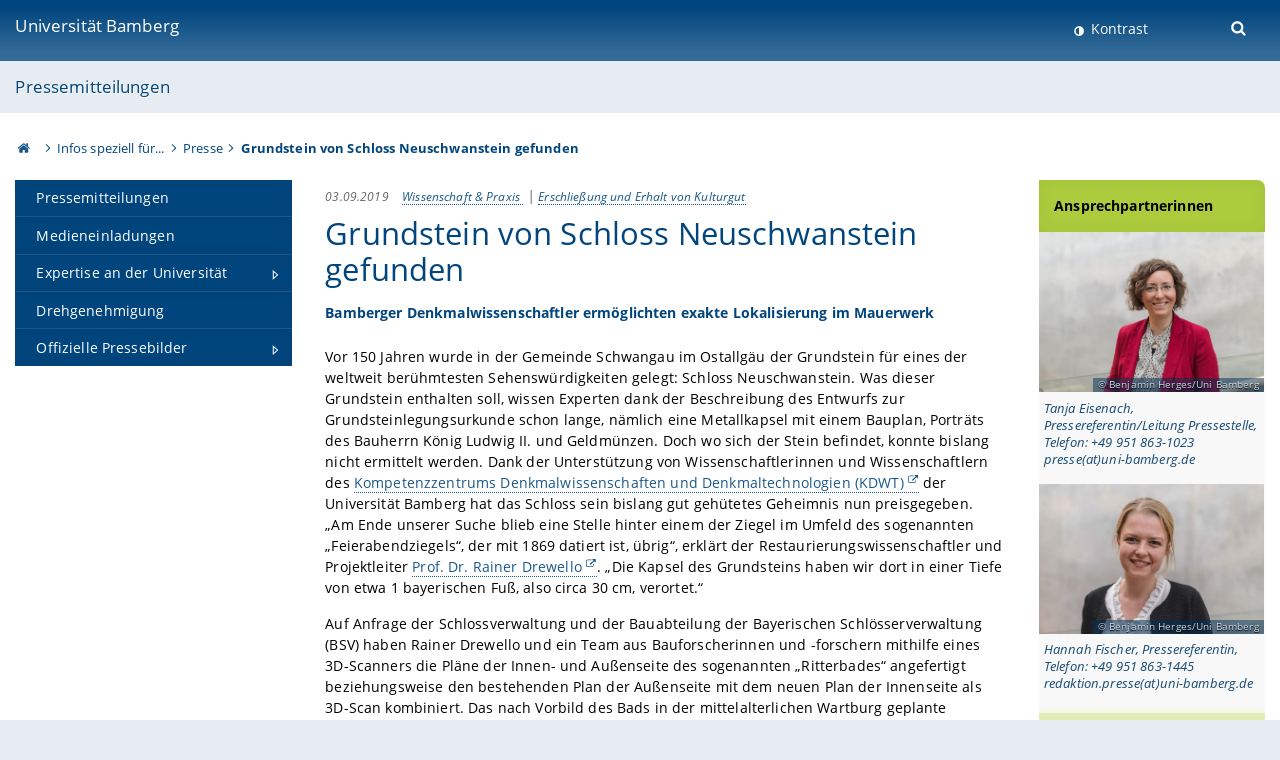

--- FILE ---
content_type: text/html; charset=utf-8
request_url: https://www.uni-bamberg.de/presse/pm/artikel/grundsteinfund-schloss-neuschwanstein/
body_size: 8874
content:
<!DOCTYPE html>
<html lang="de">
<head>

<meta charset="utf-8">
<!-- 
	featured by elementare teilchen GmbH, www.elementare-teilchen.de

	This website is powered by TYPO3 - inspiring people to share!
	TYPO3 is a free open source Content Management Framework initially created by Kasper Skaarhoj and licensed under GNU/GPL.
	TYPO3 is copyright 1998-2026 of Kasper Skaarhoj. Extensions are copyright of their respective owners.
	Information and contribution at https://typo3.org/
-->



<title>Grundstein von Schloss Neuschwanstein gefunden - Pressemitteilungen/Uni Bamberg </title>
<meta name="generator" content="TYPO3 CMS">
<meta name="description" content="Vor 150 Jahren wurde in der Gemeinde Schwangau im Ostallgäu der Grundstein für eines der weltweit berühmtesten Sehenswürdigkeiten gelegt: Schloss Neuschwanstein. Was dieser Grundstein enthalten soll, wissen Experten dank der Beschreibung des Entwurfs zur Grundsteinlegungsurkunde schon lange, nämlich eine Metallkapsel mit einem Bauplan, Porträts des Bauherrn König Ludwig II. und Geldmünzen. Doch wo sich der Stein befindet, konnte bislang nicht ermittelt werden. Dank der Unterstützung von Wissenschaftlerinnen und Wissenschaftlern des Kompetenzzentrums Denkmalwissenschaften und Denkmaltechnologien (KDWT) der Universität Bamberg hat das Schloss sein bislang gut gehütetes Geheimnis nun preisgegeben.">
<meta name="viewport" content="width=device-width, initial-scale=1">
<meta property="og:title" content="Grundstein von Schloss Neuschwanstein gefunden">
<meta property="og:type" content="article">
<meta property="og:url" content="https://www.uni-bamberg.de/presse/pm/artikel/grundsteinfund-schloss-neuschwanstein/">
<meta property="og:description" content="Vor 150 Jahren wurde in der Gemeinde Schwangau im Ostallgäu der Grundstein für eines der weltweit berühmtesten Sehenswürdigkeiten gelegt: Schloss Neuschwanstein. Was dieser Grundstein enthalten soll, wissen Experten dank der Beschreibung des Entwurfs zur Grundsteinlegungsurkunde schon lange, nämlich eine Metallkapsel mit einem Bauplan, Porträts des Bauherrn König Ludwig II. und Geldmünzen. Doch wo sich der Stein befindet, konnte bislang nicht ermittelt werden. Dank der Unterstützung von Wissenschaftlerinnen und Wissenschaftlern des Kompetenzzentrums Denkmalwissenschaften und Denkmaltechnologien (KDWT) der Universität Bamberg hat das Schloss sein bislang gut gehütetes Geheimnis nun preisgegeben.">
<meta name="twitter:card" content="summary">
<meta name="revisit-after" content="7 days">


<link rel="stylesheet" href="/typo3temp/assets/css/0e161fa31ef1359d8d20987651f196ee.css?1728045045" media="all" nonce="xgwQRxx878Wm9K7AK24GfZ1ts9Yui9hsrTp6Jl0ch4yAAofmlg90cw">
<link rel="stylesheet" href="/_assets/8ff03e32fdbff3962349cc6e17c99f7d/Css/MediaAlbum.css?1732185887" media="all" nonce="xgwQRxx878Wm9K7AK24GfZ1ts9Yui9hsrTp6Jl0ch4yAAofmlg90cw">
<link rel="stylesheet" href="/_assets/47400bb84e4e0324cd1d0a84db430fe5/Css/styles.css?1741641568" media="all" nonce="xgwQRxx878Wm9K7AK24GfZ1ts9Yui9hsrTp6Jl0ch4yAAofmlg90cw">
<link href="/_frontend/bundled/assets/screen-D2VbbZ-P.css?1769786275" rel="stylesheet" nonce="xgwQRxx878Wm9K7AK24GfZ1ts9Yui9hsrTp6Jl0ch4yAAofmlg90cw" >






<link rel="icon" type="image/png" href="/_frontend/siteunibamberg/favicon/favicon-96x96.png" sizes="96x96" />
        <link rel="icon" type="image/svg+xml" href="/_frontend/siteunibamberg/favicon/favicon.svg" />
        <link rel="shortcut icon" href="/_frontend/siteunibamberg/favicon/favicon.ico" />
        <link rel="apple-touch-icon" sizes="180x180" href="/_frontend/siteunibamberg/favicon/apple-touch-icon.png" />
        <link rel="manifest" href="">
<link rel="canonical" href="https://www.uni-bamberg.de/presse/pm/artikel/grundsteinfund-schloss-neuschwanstein/"/>


<script type="application/ld+json">[{"@context":"https:\/\/www.schema.org","@type":"BreadcrumbList","itemListElement":[{"@type":"ListItem","position":1,"item":{"@id":"https:\/\/www.uni-bamberg.de\/","name":"Startseite"}},{"@type":"ListItem","position":2,"item":{"@id":"https:\/\/www.uni-bamberg.de\/infos-speziell-fuer\/","name":"Infos speziell f\u00fcr..."}},{"@type":"ListItem","position":3,"item":{"@id":"https:\/\/www.uni-bamberg.de\/presse\/","name":"Presse"}}]}]</script>
</head>
<body class="page  page--default  act-responsive "
	      data-page="111610" data-rootline="18944 103323 103328 "><nav class="page__skiplinks"><ul><li><a href="#nav-main">zur Hauptnavigation springen</a></li><li><a href="#content-main">zum Inhaltsbereich springen</a></li></ul></nav><div class="responsive"></div><div id="top" class="page__wrapper"><header class="page-head-mobile no-print"><div data-headroom class="page-head-mobile__item  clearfix "><nav class="page-head-mobile__nav"><a class="page-head-mobile__nav__link  js-show-nav" href="#" title="Navigation"></a></nav><div class="page-head-mobile__brand"><a href="/" title="Universität Bamberg">Universität Bamberg</a></div><a class="[ page-head__search-hint ] js-search-toggle" href="#" title="Suche"><span class="u-visually-hidden">
						Suche öffnen
					</span></a></div><div class="page-content__nav-parents"><div class="nav-parents__button"><a href="#" class="nav-parents__button--link  [ link-list__link ] js-show-nav-parents" title="Navigation">
						Sie befinden sich hier:
					</a></div><nav class="nav-parents"><ul class="nav-parents__list  [ link-list ]"><li class="[ nav-parents__item  nav-parent__item--parent ]  link-list__item" ><a href="/" class="nav-parents__link  [ link-list__link ]" title="Modern studieren, international forschen, innovativ lehren und gelassen leben in Bamberg. Das Welterbe ist unser Campus &amp;#127891;">Startseite</a></li><li class="[ nav-parents__item  nav-parent__item--parent ]  link-list__item" ><a href="/infos-speziell-fuer/" class="nav-parents__link  [ link-list__link ]" title="Infos für spezielle Zielgruppen">Infos speziell für...</a></li><li class="[ nav-parents__item  nav-parent__item--parent ]  link-list__item" ><a href="/presse/pressemitteilungen/" class="nav-parents__link  [ link-list__link ]" title="Presseinfos">Presse</a></li></ul></nav></div><div class="[ page-head__search  page-head__search--mobile ]  js-search"><form class="search-global search-global--mobile js-search-global-form" action="https://www.google.com"><fieldset><label class="search-global__option js-search-option is-active" data-search-option="Unibamberg">
                    www.uni-bamberg.de
                    <input type="radio" name="searchOption" value="www.uni-bamberg.de"/></label><label class="search-global__option js-search-option" data-search-option="Univis">
                    univis.uni-bamberg.de
                    <input type="radio" name="searchOption" value="univis.uni-bamberg.de"/></label><label class="search-global__option js-search-option" data-search-option="Fis">
                    fis.uni-bamberg.de
                    <input type="radio" name="searchOption" value="fis.uni-bamberg.de"/></label></fieldset><fieldset><input name="q" type="text" class="search__input js-search-global-input" placeholder="Mit Google suchen" aria-label="search"/><button type="submit" class="search__submit  js-search-global-submit" title="Suche starten"><span class="u-visually-hidden">Suche starten</span></button><div class="search__engines-container"><label class="search__engine  js-search-engine is-active" data-search-engine="Google"><input class="u-visually-hidden" type="radio" name="searchEngine" value="https://www.google.de/search"><span class="search__engine-icon search__engine-icon-google"></span><span class="u-visually-hidden">Google</span></label><label class="search__engine  js-search-engine" data-search-engine="Ecosia"><input class="u-visually-hidden" type="radio" name="searchEngine" value="https://www.ecosia.org/search"><span class="search__engine-icon search__engine-icon-ecosia"></span><span class="u-visually-hidden">Ecosia</span></label><label class="search__engine  js-search-engine" data-search-engine="Bing"><input class="u-visually-hidden" type="radio" name="searchEngine" value="https://www.bing.com/search"><span class="search__engine-icon search__engine-icon-bing"></span><span class="u-visually-hidden">Bing</span></label></div></fieldset><button type="button" class="search-global__close js-search-toggle"><span class="u-visually-hidden">Suche schließen</span></button></form></div></header><header class="page-head"><div class="page-head__item  clearfix  [ box  box--large  box--brand-1st ]  [ rounded--topright--large  rounded--topleft ]  gradient--header"><div class="page-head__brand"><div class="page-head__logo"><a href="/" title="Universität Bamberg"><span class="page-head__logo__img page-head__logo__img--de">&nbsp; </span> Universität Bamberg</a></div></div><div class="page-head__useractions no-print"><div class="[ page-head__contrast ]"><div class="contrastx"><et-state-toggle active-class="t-contrast" inactive-class="" cookie="contrastTheme" el="body"><button
                                    type="button"
                                    class="contrast__button"
                                >
                                    Kontrast
                                </button></et-state-toggle></div></div><div class="[ page-head__language ]"><nav class="nav-language"></nav></div><div class="[ page-head__search ]"><button class="search__toggle js-search-toggle" type="button"><span class="u-visually-hidden">Suche öffnen</span></button></div></div><div class="[ page-head__search-overlay ] rounded--topleft rounded--topright--large js-search"><form class="search-global js-search-global-form" action="https://www.google.com"><fieldset><label class="search-global__option js-search-option is-active" data-search-option="Unibamberg">
                    www.uni-bamberg.de
                    <input type="radio" name="searchOption" value="www.uni-bamberg.de"/></label><label class="search-global__option js-search-option" data-search-option="Univis">
                    univis.uni-bamberg.de
                    <input type="radio" name="searchOption" value="univis.uni-bamberg.de"/></label><label class="search-global__option js-search-option" data-search-option="Fis">
                    fis.uni-bamberg.de
                    <input type="radio" name="searchOption" value="fis.uni-bamberg.de"/></label></fieldset><fieldset><input name="q" type="text" class="search__input js-search-global-input" placeholder="Mit Google suchen" aria-label="search"/><button type="submit" class="search__submit  js-search-global-submit" title="Suche starten"><span class="u-visually-hidden">Suche starten</span></button><div class="search__engines-container"><label class="search__engine  js-search-engine is-active" data-search-engine="Google"><input class="u-visually-hidden" type="radio" name="searchEngine" value="https://www.google.de/search"><span class="search__engine-icon search__engine-icon-google"></span><span class="u-visually-hidden">Google</span></label><label class="search__engine  js-search-engine" data-search-engine="Ecosia"><input class="u-visually-hidden" type="radio" name="searchEngine" value="https://www.ecosia.org/search"><span class="search__engine-icon search__engine-icon-ecosia"></span><span class="u-visually-hidden">Ecosia</span></label><label class="search__engine  js-search-engine" data-search-engine="Bing"><input class="u-visually-hidden" type="radio" name="searchEngine" value="https://www.bing.com/search"><span class="search__engine-icon search__engine-icon-bing"></span><span class="u-visually-hidden">Bing</span></label></div></fieldset><button type="button" class="search-global__close js-search-toggle"><span class="u-visually-hidden">Suche schließen</span></button></form></div></div><div class="page-head__sector  [ box  box--brand-1st-light ] "><div class="sector__logo"></div><p class="[ sector__title  sector__title1 ]"><a href="/presse/pressemitteilungen/">Pressemitteilungen</a></p></div><div class="page-head__breadcrumb  [ stripe ]  js-breadcrumb"><ol class="nav-breadcrumb  nav-breadcrumb--delimited list-inline"><li class="nav-breadcrumb__item"><a href="/" class="icon--home">&nbsp;<span class="u-visually-hidden">Otto-Friedrich-Universität Bamberg</span></a></li><li class="nav-breadcrumb__item" ><a href="/infos-speziell-fuer/" class="nav-breadcrumb__link" title="Infos für spezielle Zielgruppen">Infos speziell für...</a></li><li class="nav-breadcrumb__item" ><a href="/presse/pressemitteilungen/" class="nav-breadcrumb__link" title="Presseinfos">Presse</a></li><li class="[ nav-breadcrumb__item  nav-breadcrumb__item--active ]">Grundstein von Schloss Neuschwanstein gefunden</li></ol></div></header><main class="page-content"><div class="page-content__nav" id="nav-main"><!-- Start nav-mobile --><nav class="nav-mobile  js-nav-panel" data-ui-component="Mobile navigation"><div class="page-content__sector [ box  box--brand-1st-light ] ">
						Seitenbereich: 
						<p class="[ sector__title  sector__title1 ]"><a href="/presse/pressemitteilungen/">Pressemitteilungen</a></p></div><div class="page-content__useractions"><et-state-toggle active-class="t-contrast" inactive-class="" cookie="contrastTheme" el="body"><button type="button" class="page-content__contrast contrast__button  link-list__item__link contrastx--mobile  contrastx">
                                Kontrast
                            </button></et-state-toggle><button class="[ page-content__language-hint ]  js-toggle-lang">
							Sprache
						</button><div class="page-content__language"><nav class=" [ nav-language  nav-language--mobile ] js-lang"></nav></div></div><nav class="nav-sector " data-ui-component="Sector navigation"><ul class="nav-sector__container  [ link-list ]"><li class="[ nav-sector__item  nav-sector__item--flyout  nav-sector__item--first ]  link-list__item" data-page="113179"><a href="/presse/pressemitteilungen/" class="nav-sector__link  [ link-list__link ]"><span class="nav-sector__link-text">Pressemitteilungen</span></a></li><li class="[ nav-sector__item  nav-sector__item--flyout  ]  link-list__item" data-page="117867"><a href="/presse/medieneinladungen/" class="nav-sector__link  [ link-list__link ]"><span class="nav-sector__link-text">Medieneinladungen</span></a></li><li class="[ nav-sector__item  nav-sector__item--parent  nav-sector__item--flyout ]  [ link-list__item ]" data-page="147699"><a href="/presse/expertise-an-der-universitaet/" class="nav-sector__link  [ link-list__link ]  js-nav-sector__link--has-subpages"><span class="nav-sector__link-text">Expertise an der Universität</span><span class="nav-sector__expand js-expand"></span></a><ul class="[ nav-sector__container  nav-sector__container--level-2 ]  [ link-list ]"><li class="[ nav-sector__item  nav-sector__item--flyout  nav-sector__item--first ]  link-list__item" data-page="147701"><a href="/presse/expertise-an-der-universitaet/expertinnen/" class="nav-sector__link  [ link-list__link ]"><span class="nav-sector__link-text">Expertinnen und Experten</span></a></li><li class="[ nav-sector__item  nav-sector__item--flyout  nav-sector__item--last ]  link-list__item" data-page="147700"><a href="/presse/expertise-an-der-universitaet/statements/" class="nav-sector__link  [ link-list__link ]"><span class="nav-sector__link-text">Statements</span></a></li></ul></li><li class="[ nav-sector__item  nav-sector__item--flyout  ]  link-list__item" data-page="84500"><a href="/presse/drehgenehmigung/" class="nav-sector__link  [ link-list__link ]"><span class="nav-sector__link-text">Drehgenehmigung</span></a></li><li class="[ nav-sector__item  nav-sector__item--parent  nav-sector__item--flyout  nav-sector__item--last ]  [ link-list__item ]" data-page="72362"><a href="/presse/offizielle-pressebilder/pressebilder-gebaeude/" class="nav-sector__link  [ link-list__link ]  js-nav-sector__link--has-subpages"><span class="nav-sector__link-text">Offizielle Pressebilder</span><span class="nav-sector__expand js-expand"></span></a><ul class="[ nav-sector__container  nav-sector__container--level-2 ]  [ link-list ]"><li class="[ nav-sector__item  nav-sector__item--flyout  nav-sector__item--first ]  link-list__item" data-page="96840"><a href="/presse/offizielle-pressebilder/pressebilder-gebaeude/" class="nav-sector__link  [ link-list__link ]"><span class="nav-sector__link-text">Pressebilder - Gebäude</span></a></li><li class="[ nav-sector__item  nav-sector__item--flyout  ]  link-list__item" data-page="103157"><a href="/presse/offizielle-pressebilder/pressebilder-studiumforschung/" class="nav-sector__link  [ link-list__link ]"><span class="nav-sector__link-text">Pressebilder - Studium/Forschung</span></a></li><li class="[ nav-sector__item  nav-sector__item--flyout  nav-sector__item--last ]  link-list__item" data-page="134488"><a href="/presse/offizielle-pressebilder/pressebilder-unileitung/" class="nav-sector__link  [ link-list__link ]"><span class="nav-sector__link-text">Pressebilder - Unileitung</span></a></li></ul></li></ul></nav></nav><!-- End nav-mobile --><aside class="page-content__nav-links  base-padding--mobile"></aside></div><!--TYPO3SEARCH_begin--><article id="content-main" class="page-content__content" ><section class="page-content__main page-content__main--default"><div class="news  news-single"><div class="news__article"><div class="news__detail  [ media  media--responsive  media--rev  media--large ]"><div class="media__body"><div class="news__appendix"><span class="news-list-date"><time datetime="2019-09-03">
									03.09.2019
									<meta content="2019-09-03" property="article:published_time"/></time></span><script type="application/ld+json">
  {
    "@context": "http://schema.org",
    "@type": "NewsArticle",
    "headline": "Grundstein von Schloss Neuschwanstein gefunden",
    "alternativeHeadline": "",
    "image": {},

    "datePublished": "2019-09-03",
    "description": "Bamberger Denkmalwissenschaftler erm\u00f6glichten exakte Lokalisierung im Mauerwerk",
    "author": {"@type": "Organization","name": "Otto-Friedrich-Universität Bamberg"},

    "publisher": {
      "@type": "Organization",
      "name": "Otto-Friedrich-Universität Bamberg",
      "logo": {
        "@type": "ImageObject",
        "url": "/_assets/b1bf1a005f6c5650e8f71b3d69981ee9/Images/rss-logo.png",
        "width": 128,
        "height": 128
      }
    },
    "keywords": "",
    "dateModified": "2019-09-03 11:37:30",
    "mainEntityOfPage": {
        "@type": "WebPage",
        "@id": "https:\/\/www.uni-bamberg.de\/presse\/pm\/artikel\/grundsteinfund-schloss-neuschwanstein\/"
    }
  }
</script><ul class="news-list-category list-inline"><li><a href="/presse/pm/?tx_news_pi1%5BoverwriteDemand%5D%5Bcategories%5D=2&amp;tx_news_pi1%5BoverwriteDemand%5D%5BcategoryConjunction%5D=and&amp;cHash=114febb268ab5f0beaf7d4399b13d185">
                                    Wissenschaft &amp; Praxis
                                </a></li><li><a href="/presse/pm/?tx_news_pi1%5BoverwriteDemand%5D%5Bcategories%5D=122&amp;tx_news_pi1%5BoverwriteDemand%5D%5BcategoryConjunction%5D=and&amp;cHash=60ae5c08d2d94f965956580af3630772">
                                    Erschließung und Erhalt von Kulturgut
                                </a></li></ul></div><div class="news__header"><h1>Grundstein von Schloss Neuschwanstein gefunden</h1></div><div class="news__teaser-text"><p>Bamberger Denkmalwissenschaftler ermöglichten exakte Lokalisierung im Mauerwerk</p></div><div class="news-text-wrap"><p> Vor 150 Jahren wurde in der Gemeinde Schwangau im Ostallgäu der Grundstein für eines der weltweit berühmtesten Sehenswürdigkeiten gelegt: Schloss Neuschwanstein. Was dieser Grundstein enthalten soll, wissen Experten dank der Beschreibung des Entwurfs zur Grundsteinlegungsurkunde schon lange, nämlich eine Metallkapsel mit einem Bauplan, Porträts des Bauherrn König Ludwig II. und Geldmünzen. Doch wo sich der Stein befindet, konnte bislang nicht ermittelt werden. Dank der Unterstützung von Wissenschaftlerinnen und Wissenschaftlern des <a href="/kdwt/" target="_blank">Kompetenzzentrums Denkmalwissenschaften und Denkmaltechnologien (KDWT)</a> der Universität Bamberg hat das Schloss sein bislang gut gehütetes Geheimnis nun preisgegeben. „Am Ende unserer Suche blieb eine Stelle hinter einem der Ziegel im Umfeld des sogenannten „Feierabendziegels“, der mit 1869 datiert ist, übrig“, erklärt der Restaurierungswissenschaftler und Projektleiter <a href="/restaurierungswissenschaft/personen/restaurierungswissenschaft-personen-restaurierungswissenschaft-personen-drewello/" target="_blank">Prof. Dr. Rainer Drewello</a>. „Die Kapsel des Grundsteins haben wir dort in einer Tiefe von etwa 1 bayerischen Fuß, also circa 30 cm, verortet.“
</p><p>Auf Anfrage der Schlossverwaltung und der Bauabteilung der Bayerischen Schlösserverwaltung (BSV) haben Rainer Drewello und ein Team aus Bauforscherinnen und -forschern mithilfe eines 3D-Scanners die Pläne der Innen- und Außenseite des sogenannten „Ritterbades“ angefertigt beziehungsweise den bestehenden Plan der Außenseite mit dem neuen Plan der Innenseite als 3D-Scan kombiniert. Das nach Vorbild des Bads in der mittelalterlichen Wartburg geplante Ritterbad im Westteil des Palas sollte an das rituelle Bad der Gralsritter erinnern, wurde allerdings nie erbaut. Heute führt dort eine Besuchertreppe hinunter zum Ausgang. In diesem Areal hatte Uwe Schatz, Leiter der Museumsabteilung der BSV, der die Suche nach dem Grundstein vor zwei Jahren initiierte, den Fundort vermutet. 
</p><p>Nach der Fertigstellung der Pläne suchten die Bamberger Wissenschaftler nach Möglichkeiten, um den Grundstein inklusive der Metallkapsel mit den Beigaben im Mauerwerk zu lokalisieren. „Zur genauen Verortung des Grundsteins kamen mit dem Georadar, einer Metalldetektion der Kapsel durch Elektromagnetik oder das Durchröntgen der Mauer drei verschiedene Methoden in Frage“, sagt Rainer Drewello. „Mit Ausnahme des Georadars verfügen wir aber nicht über das sehr spezielle Instrumentarium.“ Aus diesem Grund ersuchten die Bamberger Wissenschaftlerinnen und Wissenschaftler auf Anraten der Kriminalpolizei Bamberg um Hilfe beim Bayerischen Landeskriminalamt (BLKA) in München – die auch umgehend gewährt wurde. Das BLKA verfügt in der Technischen Sondergruppe (TSG) über Spezialisten, die normalerweise zur Entschärfung von unkonventionellen Spreng- und Brandvorrichtungen ausgebildet sind.
</p><p>Bei einem anberaumten Termin Anfang August entschieden sich die Wissenschaftler der Universität Bamberg zunächst dafür, die Mauer zu durchröntgen. Ein schwieriges Unterfangen, das nur mit Kletterteams von BSV und BLKA möglich wurde. Sie brachten in über 10 Metern Höhe – vom Boden des Ritterbades aus gezählt – an der Außenseite der Schlossmauer eine Metallplatte an, die die Röntgenstrahlen aufnahm. Danach kamen zwei verschiedene Geräte, ein Metalldetektor und ein Minensuchgerät zum Einsatz. Sie brachten schlussendlich die Lösung. Der in Frage kommende Bereich konnte durchmustert und die genaue Lage des Grundsteins exakt geortet werden. 
</p><p>Bei einem Festakt in Schloss Neuschwanstein anlässlich des Jubiläums „150 Jahre Grundsteinlegung“ konnte Finanz- und Heimatminister Albert Füracker am vergangenen Freitag, 30. August 2019, diese erfreuliche Nachricht offiziell verkünden. Wie der Inhalt der Grundstein-Kapsel aber genau aussieht, ist nach wie vor unbekannt. „Aus Denkmalschutzgründen bleibt das Mauerwerk geschlossen und die Kapsel damit unberührt“, sagt Rainer Drewello. „Wir hoffen nun darauf, dass die transportablen Durchleuchtungssysteme weiterentwickelt und es uns mit verbesserter Ausrüstung irgendwann möglich sein wird, auch dieses Geheimnis zu lüften.“
</p><p><em>Bild „Feierabendziegel“: <a href="/fileadmin/kommunikation/044_PRESSE/Pressemitteilungen/2019/2019-09-03_Neuschwanstein_Feierabendziegel.jpg">Hinter einem der Ziegel rund um diesen „Feierabendziegel“ im Ritterbad liegt der Grundstein von Schloss Neuschwanstein.</a><span class="filesize">(1.8 MB)</span><br>Quelle: Münchner Büro für Denkmalpflege Schmickl &amp; Umminger</em></p><p><em>Bild „Außenmauer“: <a href="/fileadmin/kommunikation/044_PRESSE/Pressemitteilungen/2019/2019-09-03_Neuschwanstein_Aussenmauer.JPG">In über 10 Metern Höhe – vom Boden des Ritterbades aus gezählt – brachte ein Kletterteam eine Metallplatte an, um die Mauer zu durchröntgen.</a><span class="filesize">(1.6 MB)</span><br>Quelle: Münchner Büro für Denkmalpflege Schmickl &amp; Umminger</em></p><p><em>Bild „Kletterteam“: <a href="/fileadmin/kommunikation/044_PRESSE/Pressemitteilungen/2019/2019-09-03_Neuschwanstein_Kletterteam.JPG">In luftiger Höhe kamen ein Metalldetektor und ein Minensuchgerät zum Einsatz, um den Grundstein exakt zu lokalisieren.</a><span class="filesize">(2.1 MB)</span><br>Quelle: Rainer Drewello/Kompetenzzentrum Denkmalwissenschaften und Denkmaltechnologien der Universität Bamberg</em></p><h3>Weiterführende Informationen für Medienvertreterinnen und -vertreter:</h3><p>Kontakt für inhaltliche Rückfragen:<br>Prof. Dr. Rainer Drewello<br>Professor für Restaurierungswissenschaften in der Baudenkmalpflege<br>Tel.: 0951/863-1023<br>Mail: <a href="#" data-mailto-token="kygjrm8pyglcp,bpcucjjmYslg+zykzcpe,bc" data-mailto-vector="-2">rainer.drewello(at)uni-bamberg.de</a><br><br><strong>ACHTUNG: Rainer Drewello ist diese Woche ausschließlich am heutigen Nachmittag sowie am morgigen Mittwoch, 3.9., telefonisch für Rückfragen zu erreichen. Anfragen außerhalb dieser Zeiten bitte an Prof. Dr. Paul Bellendorf. </strong><br><br>Prof. Dr. Paul Bellendorf<br>Professor für Restaurierungswissenschaften in der Baudenkmalpflege<br>Tel.: 0951/863-2388<br><a href="#" data-mailto-token="kygjrm8nysj,zcjjclbmpdYslg+zykzcpe,bc" data-mailto-vector="-2">paul.bellendorf(at)uni-bamberg.de</a>&nbsp; <br><br><strong>ACHTUNG: Paul Bellendorf ist bis einschließlich Freitag, 6.9., am besten per E-Mail erreichbar. Anfragen ab Montag, 9.9., bitte an Tanja Eisenach. </strong><br><br>Medienkontakt:<br>Tanja Eisenach<br>Pressereferentin/Leitung Pressestelle<br>Tel.: 0951/863-1023<br><a href="#" data-mailto-token="kygjrm8npcqqcYslg+zykzcpe,bc" data-mailto-vector="-2">presse(at)uni-bamberg.de</a></p></div></div></div><div class="news-related-wrap"></div></div></div></section><aside class="page-content__aside"><div id="c597867" class="frame frame-default frame-type-shortcut frame-layout-0"><div id="c364546" class="  headline-block headline-block--brand-3rd
"><div class="headline-block__header"><h2 class="">
	        
                Ansprechpartnerinnen
	        
	        </h2></div><div class="[ headline-block__body ] [ box  box--flush  box--aside ]"><div class="[ ce-gallery  ce-gallery--snaptogrid ]" data-ce-columns="1" data-ce-images="2"><div class="ce-gallery__content"><div class="ce-outer"><div class="ce-inner"><div class="ce-column"><figure data-ce-type="jpg"><div class="ce-media-copyright-wrapper"><et-copyright copyright-position="bottom-right"><picture><source srcset="/fileadmin/_processed_/e/c/csm_Tanja_Eisenach_ZKOM_Juni20-28_a8015772c3.webp" media="(min-width: 721px)" type="images/webp"><source srcset="/fileadmin/_processed_/e/c/csm_Tanja_Eisenach_ZKOM_Juni20-28_407c83ff8a.webp" media="(min-width: 521px)" type="images/webp"><source srcset="/fileadmin/_processed_/e/c/csm_Tanja_Eisenach_ZKOM_Juni20-28_cf41398ae9.webp" media="(min-width: 491px)" type="images/webp"><source srcset="/fileadmin/_processed_/e/c/csm_Tanja_Eisenach_ZKOM_Juni20-28_92028158f9.webp" media="(max-width: 490px)" type="images/webp"><img data-cr="Benjamin Herges/Uni Bamberg" class="image-embed-item " alt="Tanja Eisenach" loading="lazy" src="/fileadmin/_processed_/e/c/csm_Tanja_Eisenach_ZKOM_Juni20-28_a8015772c3.webp" width="947" height="676" /></picture><span slot="copyright-text" class="ce-copyright">Benjamin Herges/Uni Bamberg</span></et-copyright></div><figcaption>
                                    Tanja Eisenach, 
Pressereferentin/Leitung Pressestelle,     
Telefon: +49 951 863-1023
presse(at)uni-bamberg.de
                                </figcaption></figure></div><div class="ce-column"><figure data-ce-type="jpg"><div class="ce-media-copyright-wrapper"><et-copyright copyright-position="bottom-right"><picture><source srcset="/fileadmin/_processed_/d/4/csm_Hannah_ZKOM_Juni20-34_web_036483b530.webp" media="(min-width: 721px)" type="images/webp"><source srcset="/fileadmin/_processed_/d/4/csm_Hannah_ZKOM_Juni20-34_web_c15a0ae586.webp" media="(min-width: 521px)" type="images/webp"><source srcset="/fileadmin/_processed_/d/4/csm_Hannah_ZKOM_Juni20-34_web_baf97df4f8.webp" media="(min-width: 491px)" type="images/webp"><source srcset="/fileadmin/_processed_/d/4/csm_Hannah_ZKOM_Juni20-34_web_cb1664a3b5.webp" media="(max-width: 490px)" type="images/webp"><img data-cr="Benjamin Herges/Uni Bamberg" class="image-embed-item " alt="Hannah Fischer" loading="lazy" src="/fileadmin/_processed_/d/4/csm_Hannah_ZKOM_Juni20-34_web_036483b530.webp" width="947" height="631" /></picture><span slot="copyright-text" class="ce-copyright">Benjamin Herges/Uni Bamberg</span></et-copyright></div><figcaption>
                                    Hannah Fischer, 
Pressereferentin,     
Telefon: +49 951 863-1445
redaktion.presse(at)uni-bamberg.de
                                </figcaption></figure></div></div></div></div></div></div></div></div></aside><div class="container  container__totop  js-totop-link  is-pinned"><div class="c-totop"><a class="c-totop_link" href="#top" title="Zum Seitenanfang"></a></div></div></article><!--TYPO3SEARCH_end--></main></div><footer class="page-content__footer  [ stripe  stripe--content-footer ] "><div class="page-content-footer__wrapper "><div class="page-content-footer__inner-wrapper"><div class=""><p class="page-content-footer__item page-content-footer__descr"><span class="seitenid">Seite 111610</span></p><nav class="page-content-footer__item page-content__nav-meta nav-meta"><ul class="[ list-inline ]"><li><a href="/presse/kontaktnavigation/kontakt/">Kontakt</a></li><li><a href="/presse/kontaktnavigation/impressum/">Impressum</a></li><li><a href="/its/verfahrensweisen/datenschutz/datenschutzerklaerungen/webauftritt/">Datenschutz</a></li></ul></nav></div></div></div></footer><footer class="page-footer [ stripe  stripe--footer ]"><div class="container  container--footer  page-footer__container"><div class="page-footer__items"><nav class="page-footer__item  page-footer__nav" aria-labelledby="footer-headline-left"><p class="page-footer__item__headline" id="footer-headline-left">Zentrale Online-Services</p><div><ul><li><a href="https://katalog.ub.uni-bamberg.de/" target="_blank" class="external-link-new-window" rel="noreferrer">Bamberger Katalog (Universitätsbibliothek)</a></li><li><a href="https://fis.uni-bamberg.de/" target="_blank" rel="noreferrer">FIS (Forschungsinformationssystem)</a></li><li><a href="/pruefungsamt/fn2sss/" title="FlexNow 2 Uni Bamberg">FlexNow2 für Studierende</a></li><li><a href="/pruefungsamt/flexnow/fn2web/" title="FlexNow 2 Uni Bamberg">FlexNow2 für Mitarbeitende</a></li><li><a href="/intranet/">Intranet</a></li><li><a href="https://o365.uni-bamberg.de/" target="_blank" rel="noreferrer">Office 365</a></li><li><a href="https://qis.uni-bamberg.de/" target="_blank" rel="noreferrer">Online-Dienste</a><br><a href="https://qis.uni-bamberg.de/" target="_blank" rel="noreferrer">(Studierendenkanzlei)</a></li><li><a href="https://univis.uni-bamberg.de" target="_blank" title="UnivIS Uni Bamberg" rel="noreferrer">UnivIS</a></li><li>Uni-Webmail:<br><a href="https://mailex.uni-bamberg.de/" target="_blank" rel="noreferrer">https://mailex.uni-bamberg.de</a><br><a href="https://o365.uni-bamberg.de/" target="_blank" rel="noreferrer">https://o365.uni-bamberg.de</a></li><li><a href="https://vc.uni-bamberg.de" target="_blank" title="VC Uni Bamberg (Virtueller Campus)" rel="noreferrer">Virtueller Campus</a></li></ul></div></nav><nav class="page-footer__item  page-footer__nav" aria-labelledby="footer-headline-middle"><p class="page-footer__item__headline" id="footer-headline-middle">Wichtige Links</p><div><ul><li><a href="/presse/pressemitteilungen/">Presse</a></li><li><a href="/universitaet/anreise/oeffnungszeiten/">Öffnungszeiten</a></li><li><a href="/pruefungsamt/">Prüfungsamt</a></li><li><a href="/its/">IT-Service der Universität</a></li><li><a href="/studium/im-studium/studienorganisation/rueckmeldung/">Rückmeldung</a></li><li><a href="/studierendenkanzlei/">Studierendenkanzlei</a></li><li><a href="/ub/">Universitätsbibliothek</a></li><li><a href="/studium/im-studium/studienorganisation/vorlesungszeiten/">Vorlesungszeiten &amp; Fristen</a></li><li><a href="/studienangebot/">Studienangebot</a></li></ul></div><div><p><a href="/its/verfahrensweisen/barrierefreiheit-erklaerung/" title="Erklärung zur Barrierefreiheit">Erklärung zur Barrierefreiheit</a></p><p><a href="/leichte-sprache/">Uni Bamberg in leichter Sprache</a></p><p>&nbsp;</p></div></nav><section class="page-footer__item  page-footer__item--address  link-marker-none" aria-labelledby="footer-headline-right"><p class="page-footer__item__headline" id="footer-headline-right">Zentraler Kontakt </p><div><p>Otto-Friedrich-Universität Bamberg<br> Kapuzinerstraße 16<br> 96047 Bamberg</p><p>Telefon: 0951 863-0<br> E-Mail: <a href="#" data-mailto-token="kygjrm8nmqrYslg+zykzcpe,bc" data-mailto-vector="-2">post(at)uni-bamberg.de</a></p><ul><li><a href="/universitaet/charakteristika-und-kultur/netzwerke/">Unsere Netzwerke</a></li><li><a href="/zertifikate/">Unsere Zertifikate</a></li></ul></div><div class="page-footer__socialmedia"><p class="page-footer__item__headline">Folgen Sie uns</p><a class="link--instagram" href="https://www.instagram.com/uni_bamberg/" target="_blank" rel="noreferrer" title="Instagram" aria-label="Instagram">Instagram</a><a class="link--facebook" href="https://www.facebook.com/UniBamberg/" target="_blank" rel="noreferrer" title="Facebook" aria-label="Facebook">Facebook</a><a class="link--bluesky" href="https://bsky.app/profile/uni-bamberg.de" target="_blank" rel="noreferrer" title="Bluesky" aria-label="Bluesky">Bluesky</a><a class="link--tiktok" href="https://www.tiktok.com/@unibamberg" target="_blank" rel="noreferrer" title="Tiktok" aria-label="Tiktok">Toktok</a><br/><a href="/universitaet/aktuelles/newsletter-abonnieren/" title="Newsletter abonnieren" class="link--newsletter">Newsletter abonnieren</a></div></section></div></div></footer><script nonce="xgwQRxx878Wm9K7AK24GfZ1ts9Yui9hsrTp6Jl0ch4yAAofmlg90cw">
            
            var _paq = _paq || [];
            _paq.push(["disableCookies"]);
            _paq.push(['trackPageView']);
            _paq.push(['enableLinkTracking']);
            _paq.push(['addDownloadExtensions', "html|html"]);
            (function() {
                var u="//matomo.www.uni-bamberg.de/";
                _paq.push(['setTrackerUrl', u+'piwik.php']);
                _paq.push(['setSiteId', 1]);
                if (typeof addTrackerId !== 'undefined') {
                    _paq.push([ 'addTracker', u+'piwik.php', addTrackerId ]);
                }
                var d=document, g=d.createElement('script'), s=d.getElementsByTagName('script')[0];
                g.type='text/javascript'; g.async=true; g.defer=true; g.src=u+'piwik.js'; s.parentNode.insertBefore(g,s);
            })();
        </script><noscript><img src="//matomo.www.uni-bamberg.de/piwik.php?idsite=1" style="border:0;" alt=""></noscript>




<script id="powermail_conditions_container" data-condition-uri="https://www.uni-bamberg.de/presse/pm?type=3132"></script>

<script src="/_assets/948410ace0dfa9ad00627133d9ca8a23/JavaScript/Powermail/Form.min.js?1760518844" defer="defer" nonce="xgwQRxx878Wm9K7AK24GfZ1ts9Yui9hsrTp6Jl0ch4yAAofmlg90cw"></script>
<script src="/_assets/6b4f2a2766cf7ae23f682cf290eb0950/JavaScript/PowermailCondition.min.js?1763136161" defer="defer" nonce="xgwQRxx878Wm9K7AK24GfZ1ts9Yui9hsrTp6Jl0ch4yAAofmlg90cw"></script>
<script src="/_assets/47400bb84e4e0324cd1d0a84db430fe5/JavaScript/decode.js?1741641568" nonce="xgwQRxx878Wm9K7AK24GfZ1ts9Yui9hsrTp6Jl0ch4yAAofmlg90cw"></script>
<script async="async" src="/typo3temp/assets/js/59cb7c5e3fccb968fb36c2e97ef8bf95.js?1765795484"></script>
<script type="module" src="/_frontend/bundled/assets/main-B6c5PWVy.js?1769786275" nonce="xgwQRxx878Wm9K7AK24GfZ1ts9Yui9hsrTp6Jl0ch4yAAofmlg90cw"></script>


</body>
</html>

--- FILE ---
content_type: application/javascript; charset=utf-8
request_url: https://www.uni-bamberg.de/_frontend/bundled/assets/_init-menues-B0yUD5Dg.js
body_size: 3040
content:
import{j as n}from"./jquery-DmtYiQpB.js";import"./core-js-B4phUsZ_.js";let r=!1;try{const t=Object.defineProperty({},"passive",{get:()=>(r=!0,r)});window.addEventListener("testPassive",null,t),window.removeEventListener("testPassive",null,t)}catch(t){console.log(t)}(function(e){function g(){let o=!1;return(m=>{(/(?:android|ipad|playbook|silk|bb\d+|meego).+mobile|avantgo|bada\/|blackberry|blazer|compal|elaine|fennec|hiptop|iemobile|ip(?:hone|od)|iris|kindle|lge |maemo|midp|mmp|netfront|opera m(?:ob|in)i|palm(?: os)?|phone|p(?:ixi|re)\/|plucker|pocket|psp|series(?:4|6)0|symbian|treo|up\.(?:browser|link)|vodafone|wap|windows (?:ce|phone)|xda|xiino/iu.test(m)||/1207|6310|6590|3gso|4thp|50[1-6]i|770s|802s|a wa|abac|ac(?:er|oo|s-)|ai(?:ko|rn)|al(?:av|ca|co)|amoi|an(?:ex|ny|yw)|aptu|ar(?:ch|go)|as(?:te|us)|attw|au(?:di|-m|r |s )|avan|be(?:ck|ll|nq)|bi(?:lb|rd)|bl(?:ac|az)|br(?:e|v)w|bumb|bw-(?:n|u)|c55\/|capi|ccwa|cdm-|cell|chtm|cldc|cmd-|co(?:mp|nd)|craw|da(?:it|ll|ng)|dbte|dc-s|devi|dica|dmob|do(?:c|p)o|ds(?:12|-d)|el(?:49|ai)|em(?:l2|ul)|er(?:ic|k0)|esl8|ez(?:[4-7]0|os|wa|ze)|fetc|fly(?:-|_)|g1 u|g560|gene|gf-5|g-mo|go(?:\.w|od)|gr(?:ad|un)|haie|hcit|hd-(?:m|p|t)|hei-|hi(?:pt|ta)|hp(?: i|ip)|hs-c|ht(?:c(?:-| |_|a|g|p|s|t)|tp)|hu(?:aw|tc)|i-(?:20|go|ma)|i230|iac(?: |-|\/)|ibro|idea|ig01|ikom|im1k|inno|ipaq|iris|ja(?:t|v)a|jbro|jemu|jigs|kddi|keji|kgt(?: |\/)|klon|kpt |kwc-|kyo(?:c|k)|le(?:no|xi)|lg(?: g|\/(?:k|l|u)|50|54|-[a-w])|libw|lynx|m1-w|m3ga|m50\/|ma(?:te|ui|xo)|mc(?:01|21|ca)|m-cr|me(?:rc|ri)|mi(?:o8|oa|ts)|mmef|mo(?:01|02|bi|de|do|t(?:-| |o|v)|zz)|mt(?:50|p1|v )|mwbp|mywa|n10[0-2]|n20[2-3]|n30(?:0|2)|n50(?:0|2|5)|n7(?:0(?:0|1)|10)|ne(?:(?:c|m)-|on|tf|wf|wg|wt)|nok(?:6|i)|nzph|o2im|op(?:ti|wv)|oran|owg1|p800|pan(?:a|d|t)|pdxg|pg(?:13|-(?:[1-8]|c))|phil|pire|pl(?:ay|uc)|pn-2|po(?:ck|rt|se)|prox|psio|pt-g|qa-a|qc(?:07|12|21|32|60|-[2-7]|i-)|qtek|r380|r600|raks|rim9|ro(?:ve|zo)|s55\/|sa(?:ge|ma|mm|ms|ny|va)|sc(?:01|h-|oo|p-)|sdk\/|se(?:c(?:-|0|1)|47|mc|nd|ri)|sgh-|shar|sie(?:-|m)|sk-0|sl(?:45|id)|sm(?:al|ar|b3|it|t5)|so(?:ft|ny)|sp(?:01|h-|v-|v )|sy(?:01|mb)|t2(?:18|50)|t6(?:00|10|18)|ta(?:gt|lk)|tcl-|tdg-|tel(?:i|m)|tim-|t-mo|to(?:pl|sh)|ts(?:70|m-|m3|m5)|tx-9|up(?:\.b|g1|si)|utst|v400|v750|veri|vi(?:rg|te)|vk(?:40|5[0-3]|-v)|vm40|voda|vulc|vx(?:52|53|60|61|70|80|81|83|85|98)|w3c(?:-| )|webc|whit|wi(?:g |nc|nw)|wmlb|wonu|x700|yas-|your|zeto|zte-/iu.test(m.substr(0,4)))&&(o=!0)})(navigator.userAgent||navigator.vendor||window.opera),o}function v(){e(document).on(`${g()?"touchstart":"click"}.menuHandler`,r?{passive:!0}:!1,o=>{(e(o.target).closest(".js-nav-panel").length===0||e(o.target).closest(".js-show-nav").length===1)&&(e(document).off(".menuHandler"),u(),e("body").removeClass("js-nav-open"),e(".page-content__content").removeClass("js-position-fixed"),e(".page-footer").removeClass("js-position-fixed"))})}function u(){e(".js-show-nav").on(`${g()?"touchstart":"click"}.menuHandlerOpen`,r?{passive:!0}:!1,o=>{e("body").hasClass("js-nav-open")?e("body").removeClass("js-nav-open"):(e("body").addClass("js-nav-open"),o.stopPropagation(),e(".js-show-nav").off(".menuHandlerOpen"),v())})}n(document).ready(()=>{let o=null;const m=e(document.body).data("page");try{const i=e(document.body).data("rootline").split(" ");e.each(i,(c,l)=>{const p=e(`nav li[data-page="${l}"]`);p.addClass("nav-sector__item--active"),p.children("a").children(".js-expand").addClass("nav-sector__expand--collapse"),p.children("ul").addClass("nav-sector__container--expanded"),l&&(o=l)})}catch(i){e(`nav li[data-page="${e(document.body).data("rootline")}"]`).addClass("nav-sector__item--active")}let d=e(`nav li[data-page="${m}"]`);d.length===0&&(d=e(`nav li[data-page="${o}"]`)),d.addClass("nav-sector__item--active nav-sector__item--curr"),d.children("a").children(".js-expand").addClass("nav-sector__expand--collapse"),d.children("ul").addClass("nav-sector__container--expanded"),e(".nav-sector__item--active").removeClass("nav-sector__item--flyout"),u(),e(".nav-sector .js-expand").on("click",i=>{i.preventDefault();const c=e(i.target),l=c.hasClass("nav-sector__expand")?c.parent():c,p=e(l).find(".nav-sector__expand");e(p).hasClass("nav-sector__expand--collapse")?(e(l).siblings("ul").removeClass("nav-sector__container--expanded"),e(p).removeClass("nav-sector__expand--collapse"),e(l).removeClass("nav-sector__link--expanded")):(e(l).siblings("ul").addClass("nav-sector__container--expanded"),e(p).addClass("nav-sector__expand--collapse"),e(l).addClass("nav-sector__link--expanded"))}),e(".js-handle-mobile-navigation-sub").on("click",r?{passive:!0}:!1,()=>{e(".nav-subpages").hasClass("nav-sector--show")?e(".nav-subpages").removeClass("nav-sector--show"):e(".nav-subpages").addClass("nav-sector--show")}),e(".js-handle-mobile-navigation-sub-expand > span").on("click",r?{passive:!0}:!1,i=>{const c=e(i.target).parent();c.hasClass("nav-subpages__item--expanded")?c.removeClass("nav-subpages__item--expanded"):c.addClass("nav-subpages__item--expanded")})}),e(".js-show-nav-parents").on("click",r?{passive:!0}:!1,()=>{e(".nav-parents").hasClass("nav-parents--show")?(e(".nav-parents").removeClass("nav-parents--show"),e(".nav-parents__button--link").hasClass("nav-parents__button--link-expanded")&&e(".nav-parents__button--link").removeClass("nav-parents__button--link-expanded")):(e(".nav-parents").addClass("nav-parents--show"),e(".nav-parents__button--link").hasClass("nav-parents__button--link-expanded")||e(".nav-parents__button--link").addClass("nav-parents__button--link-expanded"))})})(n);n(document).ready(()=>{const t=n(".js-totop-link");t.removeClass("is-pinned");let e=0;n(window).on("scroll",r?{passive:!0}:!1,({target:g})=>{const v=n(g).scrollTop();v>e?t.removeClass("is-pinned"):v<e&&t.addClass("is-pinned"),e=v,e===0&&t.removeClass("is-pinned")})});n(document).ready(()=>{n(".js-search-toggle").on("click",r?{passive:!0}:!1,()=>{n(".js-search").toggleClass("is-open")})});const f="Unibamberg",_="Google",j="en-US";n(document).ready(()=>{const t=n(".js-search-option"),e=n(".js-search-engine"),g=a=>{const s=t.filter(function(){return n(this).data("search-option")===a});return s.length>0||a===f?s:g(f)},v=a=>n(a).data("search-option")||f,u=a=>{const s=e.filter(function(){return n(this).data("search-engine")===a});return s.length>0||a===_?s:u(_)},o=a=>n(a).data("search-engine")||_,m=(a,s=n("html").attr("lang"))=>{switch(s){case"de":return`Mit ${a} suchen`;case"en-US":return`Search with ${a}`;case"es":return`Buscar con ${a}`;default:return m(a,j)}};let d=window.localStorage.getItem("searchOption"),i=window.localStorage.getItem("searchEngine");d&&(d=d.replace(/^searchOption/,"")),i&&(i=i.replace(/^searchEngine/,""));function c(){n(this).addClass("is-active").siblings("label").removeClass("is-active")}const l=a=>{const s=g(a);return s.each(c),s},p=a=>{const s=u(a);return s.each(c),s};l(d);const k=p(i).data("search-engine");n(".js-search-global-input").attr("placeholder",m(k)),t.on("click",r?{passive:!0}:!1,a=>{a.preventDefault();const s=v(a.target);l(s),window.localStorage.setItem("searchOption",`searchOption${s}`)}),e.on("click",r?{passive:!0}:!1,a=>{a.preventDefault();const s=o(a.target),b=p(s).data("search-engine"),w=m(b);n(".js-search-global-input").attr("placeholder",w),window.localStorage.setItem("searchEngine",`searchEngine${s}`)}),n(".js-search-global-form").on("submit",a=>{a.preventDefault();const s=n(a.target).find(".js-search-global-input").val();let h=n(a.target).find(".js-search-option.is-active input").attr("value"),b=n(a.target).find(".js-search-engine.is-active input").attr("value");["www.uni-bamberg.de","univis.uni-bamberg.de","fis.uni-bamberg.de"].includes(h)===!1&&(h="www.uni-bamberg.de"),["https://www.google.de/search","https://www.ecosia.org/search","https://www.bing.com/search"].includes(b)===!1&&(b="https://www.google.de/search");const w=[h];h==="www.uni-bamberg.de"&&w.push("blog.uni-bamberg.de");const C=w.map(x=>`site:${x}`).join(" OR ");window.open(`${b}?q=${encodeURIComponent(s)}+${encodeURIComponent(C)}`,"_blank","noopener")})});n(document).ready(()=>{const t=n(".js-toggle-lang"),e=n(".js-lang");t.on("click",r?{passive:!0}:!1,()=>{t.toggleClass("is-open"),e.toggleClass("is-open")})});
